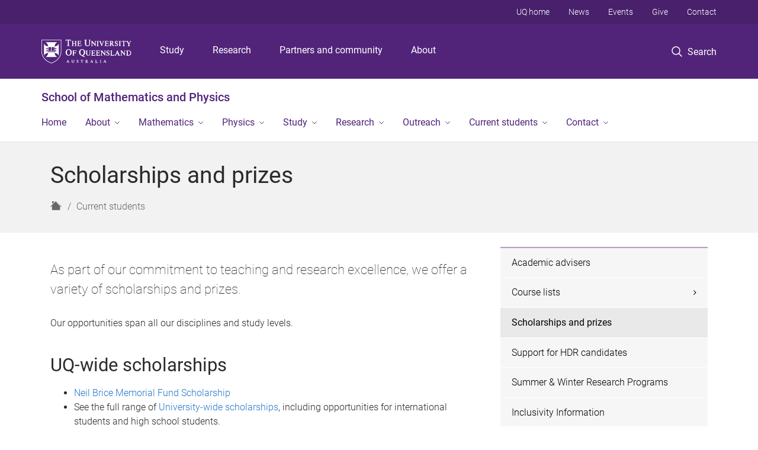

--- FILE ---
content_type: text/html; charset=utf-8
request_url: https://smp.uq.edu.au/current-students/scholarships-and-prizes
body_size: 14423
content:
<!DOCTYPE html>
<!--[if lt IE 7]> <html class="lt-ie9 lt-ie8 lt-ie7" lang="en" dir="ltr"> <![endif]-->
<!--[if IE 7]> <html class="lte-ie7 lt-ie9 lt-ie8" lang="en" dir="ltr"> <![endif]-->
<!--[if IE 8]> <html class="lte-ie8 lt-ie9" lang="en" dir="ltr"> <![endif]-->
<!--[if lte IE 9]> <html class="lte-ie9" lang="en" dir="ltr"> <![endif]-->
<!--[if gt IE 9]><!--> <html xmlns="http://www.w3.org/1999/xhtml" lang="en" dir="ltr"> <!--<![endif]-->
<head>
  <meta http-equiv="Content-Type" content="text/html; charset=utf-8" />
<link rel="shortcut icon" href="https://smp.uq.edu.au/sites/all/themes/custom/uq_standard/favicon.ico" type="image/vnd.microsoft.icon" />
<meta name="viewport" content="width=device-width,initial-scale=1" />
<link rel="apple-touch-icon" href="https://static.uq.net.au/v4/logos/corporate/uq-apple-touch-icon.png" type="image/png" />
<meta name="generator" content="Drupal 7 (https://www.drupal.org)" />
<link rel="image_src" href="https://smp.uq.edu.au/" />
<link rel="canonical" href="https://smp.uq.edu.au/current-students/scholarships-and-prizes" />
<link rel="shortlink" href="https://smp.uq.edu.au/node/3963" />
<meta property="og:title" content="Scholarships and prizes" />
<meta property="og:updated_time" content="2025-07-31T16:26:50+10:00" />
<meta property="og:image" content="https://smp.uq.edu.au/" />
<meta property="og:image:url" content="https://smp.uq.edu.au/" />
<meta property="og:image:secure_url" content="https://smp.uq.edu.au/" />
<meta property="article:published_time" content="2017-11-09T22:37:32+10:00" />
<meta property="article:modified_time" content="2025-07-31T16:26:50+10:00" />
<meta name="msvalidate.01" content="1D347AB66A45715B5302E84A9FACA1F6" />
  <title>Scholarships and prizes - School of Mathematics and Physics - University of Queensland</title>
  <style type="text/css" media="all">
@import url("https://smp.uq.edu.au/sites/all/modules/contrib/field_hidden/field_hidden.css?t41ob4");
@import url("https://smp.uq.edu.au/sites/all/modules/custom/uq_components/core/uq_snippets/uq_snippets.css?t41ob4");
@import url("https://smp.uq.edu.au/modules/user/user.css?t41ob4");
@import url("https://smp.uq.edu.au/sites/all/modules/contrib/video_filter/video_filter.css?t41ob4");
@import url("https://smp.uq.edu.au/sites/all/modules/custom/uq_components/components/uq_panel_feature/css/style.css?t41ob4");
@import url("https://smp.uq.edu.au/sites/all/modules/contrib/ckeditor_image2/ckeditor_image2.theme.css?t41ob4");
</style>
<style type="text/css" media="all">
@import url("https://smp.uq.edu.au/sites/all/modules/contrib/panels/css/panels.css?t41ob4");
@import url("https://smp.uq.edu.au/sites/all/modules/contrib/taxonomy_access/taxonomy_access.css?t41ob4");
</style>
<link type="text/css" rel="stylesheet" href="https://static.uq.net.au/v6/fonts/Roboto/roboto.css" media="all" />
<link type="text/css" rel="stylesheet" href="https://static.uq.net.au/latest/css/uqds_uq-standard.css?t41ob4" media="all" />
<style type="text/css" media="all">
@import url("https://smp.uq.edu.au/sites/all/themes/custom/uq_standard/css/styles.css?t41ob4");
</style>
<style type="text/css" media="print">
@import url("https://smp.uq.edu.au/sites/all/themes/custom/uq_standard/css/print.css?t41ob4");
</style>
  <!--[if lt IE 9]>
  <script src="/sites/all/themes/custom/uq_standard/bower_components/html5shiv/dist/html5shiv.min.js"></script>
  <script src="/sites/all/themes/custom/uq_standard/bower_components/respond/dest/respond.min.js"></script>
  <![endif]-->
  <script type="text/javascript">
<!--//--><![CDATA[//><!--
(function(i,s,o,g,r,a,m){i["GoogleAnalyticsObject"]=r;i[r]=i[r]||function(){(i[r].q=i[r].q||[]).push(arguments)},i[r].l=1*new Date();a=s.createElement(o),m=s.getElementsByTagName(o)[0];a.async=1;a.src=g;m.parentNode.insertBefore(a,m)})(window,document,"script","https://www.google-analytics.com/analytics.js","ga");ga("create", "UA-1590516-1", {"cookieDomain":"auto"});ga("require", "linkid", "linkid.js");ga("set", "anonymizeIp", true);ga("send", "pageview");
//--><!]]>
</script>
</head>
<body class="html not-front not-logged-in no-sidebars page-node page-node- page-node-3963 node-type-uq-structured-page structured-page structured-page--page" >
  <div class="skip-link">
    <a href="#main-menu" tabindex="1" class="skip-link__link element-invisible element-focusable">Skip to menu</a>
    <a href="#main-content" class="skip-link__link element-invisible element-focusable">Skip to content</a>
    <a href="#site-footer" class="skip-link__link element-invisible element-focusable">Skip to footer</a>
  </div>
    <div class="region region-page-top">
    <noscript aria-hidden="true"><iframe src="https://www.googletagmanager.com/ns.html?id=GTM-NC7M38Q"
 height="0" width="0" style="display:none;visibility:hidden"></iframe></noscript>
  </div>
  
  

<header class="uq-header" data-gtm-category="Header">
  <div class="uq-header__container">
    <div class="uq-header__menu-toggle">
      <button type="button" class="nav-primary__toggle nav-primary__menu-toggle slide-menu__control"
        data-target="global-mobile-nav" data-action="toggle">Menu
      </button>
    </div>
    <div class="uq-header__logo">
      <a class="logo--large" href="https://www.uq.edu.au/">
        <img alt="The University of Queensland"
          src="https://static.uq.net.au/v11/logos/corporate/uq-logo--reversed.svg">
      </a>
    </div>
    <div class="uq-header__nav-primary" data-gtm-category="Primary header">
      <nav class="uq-header__nav-primary-container" aria-label="primary navigation">
        <ul class="uq-header__nav-primary-list">
                    <li class="uq-header__nav-primary-item"><a
              class="uq-header__nav-primary-link"
              href="https://study.uq.edu.au/"
              data-gtm-label="Study">Study</a>
            
          </li>
                    <li class="uq-header__nav-primary-item"><a
              class="uq-header__nav-primary-link"
              href="https://research.uq.edu.au/"
              data-gtm-label="Research">Research</a>
            
          </li>
                    <li class="uq-header__nav-primary-item"><a
              class="uq-header__nav-primary-link"
              href="https://partners-community.uq.edu.au"
              data-gtm-label="Partners and community">Partners and community</a>
            
          </li>
                    <li class="uq-header__nav-primary-item"><a
              class="uq-header__nav-primary-link"
              href="https://about.uq.edu.au/"
              data-gtm-label="About">About</a>
            
          </li>
                  </ul>
      </nav>
    </div>
    <div class="uq-header__search-toggle" data-gtm-category="Search">
      <button class="nav-primary__toggle nav-primary__search-toggle" data-gtm-action="Toggle">
        <div class="search-toggle__label">Search</div>
      </button>
    </div>
  </div>

  <!-- Mobile only navigation -->
  <nav class="slide-menu global-mobile-nav" id="global-mobile-nav" aria-label="primary navigation mobile">
    <div class="uq-site-header__title-container">
      <div class="uq-site-header__title-container__left">
        <a href="/" class="uq-site-header__title">School of Mathematics and Physics</a>
      </div>
    </div>
    <ul>
      <!-- site specific navigation -->
              <li data-gtm-category="Main navigation">
          <a href="/" class="slide-menu__control"
            data-gtm-category="UQ Header"
            data-gtm-label="Home"
            aria-haspopup="true"
            aria-expanded="false"
            >
            Home          </a>
                    </li>
              <li data-gtm-category="Main navigation">
          <a href="/about" class="slide-menu__control"
            data-gtm-category="UQ Header"
            data-gtm-label="About"
            aria-haspopup="true"
            aria-expanded="false"
            >
            About          </a>
                          <ul>
                                                <li class='first__overview'>
                  <a href="/about" class="global-mobile-nav__audience-link slide-menu__control"
                      data-gtm-category="UQ Header"
                      data-gtm-label="About"
                      >
                      About                    </a>
                  </li>
                                                                              <li>
                        <a
                          href="/our-people"
                          data-gtm-label="Our people > Our people"
                        >
                          Our people                        </a>
                      </li>
                                                                              <li>
                        <a
                          href="/about/equity-diversity-inclusion"
                          data-gtm-label="Equity, diversity and inclusion > Equity, diversity and inclusion"
                        >
                          Equity, diversity and inclusion                        </a>
                      </li>
                                                                              <li>
                        <a
                          href="/news"
                          data-gtm-label="News > News"
                        >
                          News                        </a>
                      </li>
                                                                              <li>
                        <a
                          href="/events"
                          data-gtm-label="Events > Events"
                        >
                          Events                        </a>
                      </li>
                                                                              <li>
                        <a
                          href="/about/alumni"
                          data-gtm-label="Alumni > Alumni"
                        >
                          Alumni                        </a>
                      </li>
                                                                                                                          </ul>
                    </li>
              <li data-gtm-category="Main navigation">
          <a href="/mathematics" class="slide-menu__control"
            data-gtm-category="UQ Header"
            data-gtm-label="Mathematics"
            aria-haspopup="true"
            aria-expanded="false"
            >
            Mathematics          </a>
                          <ul>
                                                <li class='first__overview'>
                  <a href="/mathematics" class="global-mobile-nav__audience-link slide-menu__control"
                      data-gtm-category="UQ Header"
                      data-gtm-label="Mathematics"
                      >
                      Mathematics                    </a>
                  </li>
                                                                              <li>
                        <a
                          href="/team/mathematics"
                          data-gtm-label="Mathematics people > Mathematics people"
                        >
                          Mathematics people                        </a>
                      </li>
                                                                              <li>
                        <a
                          href="https://smp.uq.edu.au/current-students/course-lists/course-list-2025"
                          data-gtm-label="Mathematics courses > Mathematics courses"
                        >
                          Mathematics courses                        </a>
                      </li>
                                                                                                                          </ul>
                    </li>
              <li data-gtm-category="Main navigation">
          <a href="/physics" class="slide-menu__control"
            data-gtm-category="UQ Header"
            data-gtm-label="Physics"
            aria-haspopup="true"
            aria-expanded="false"
            >
            Physics          </a>
                          <ul>
                                                <li class='first__overview'>
                  <a href="/physics" class="global-mobile-nav__audience-link slide-menu__control"
                      data-gtm-category="UQ Header"
                      data-gtm-label="Physics"
                      >
                      Physics                    </a>
                  </li>
                                                                              <li>
                        <a
                          href="/team/physics"
                          data-gtm-label="Physics people > Physics people"
                        >
                          Physics people                        </a>
                      </li>
                                                                              <li>
                        <a
                          href="https://smp.uq.edu.au/current-students/course-lists/course-list-2025"
                          data-gtm-label="Physics courses > Physics courses"
                        >
                          Physics courses                        </a>
                      </li>
                                                                                                                          </ul>
                    </li>
              <li data-gtm-category="Main navigation">
          <a href="/study" class="slide-menu__control"
            data-gtm-category="UQ Header"
            data-gtm-label="Study"
            aria-haspopup="true"
            aria-expanded="false"
            >
            Study          </a>
                          <ul>
                                                <li class='first__overview'>
                  <a href="/study" class="global-mobile-nav__audience-link slide-menu__control"
                      data-gtm-category="UQ Header"
                      data-gtm-label="Study"
                      >
                      Study                    </a>
                  </li>
                                                                              <li>
                        <a
                          href="/study/undergraduate"
                          data-gtm-label="Undergraduate > Undergraduate"
                        >
                          Undergraduate                        </a>
                      </li>
                                                                              <li>
                        <a
                          href="/study/honours-programs"
                          data-gtm-label="Honours > Honours"
                        >
                          Honours                        </a>
                      </li>
                                                                              <li>
                        <a
                          href="/study/postgraduate-coursework"
                          data-gtm-label="Postgraduate coursework > Postgraduate coursework"
                        >
                          Postgraduate coursework                        </a>
                      </li>
                                                                              <li>
                        <a
                          href="/study/higher-degree-research"
                          data-gtm-label="Higher degree by research > Higher degree by research"
                        >
                          Higher degree by research                        </a>
                      </li>
                                                                              <li>
                        <a
                          href="/study/careers-and-employability"
                          data-gtm-label="Careers and employability > Careers and employability"
                        >
                          Careers and employability                        </a>
                      </li>
                                                                                                                          </ul>
                    </li>
              <li data-gtm-category="Main navigation">
          <a href="/research" class="slide-menu__control"
            data-gtm-category="UQ Header"
            data-gtm-label="Research"
            aria-haspopup="true"
            aria-expanded="false"
            >
            Research          </a>
                          <ul>
                                                <li class='first__overview'>
                  <a href="/research" class="global-mobile-nav__audience-link slide-menu__control"
                      data-gtm-category="UQ Header"
                      data-gtm-label="Research"
                      >
                      Research                    </a>
                  </li>
                                                                              <li>
                        <a
                          href="/research/centres-groups"
                          data-gtm-label="Research centres and groups > Research centres and groups"
                        >
                          Research centres and groups                        </a>
                      </li>
                                                                              <li>
                        <a
                          href="/research/industry-engagement"
                          data-gtm-label="Industry engagement > Industry engagement"
                        >
                          Industry engagement                        </a>
                      </li>
                                                                              <li>
                        <a
                          href="/research/visiting-fellowships"
                          data-gtm-label="Visiting fellowships > Visiting fellowships"
                        >
                          Visiting fellowships                        </a>
                      </li>
                                                                                                                          </ul>
                    </li>
              <li data-gtm-category="Main navigation">
          <a href="/outreach" class="slide-menu__control"
            data-gtm-category="UQ Header"
            data-gtm-label="Outreach"
            aria-haspopup="true"
            aria-expanded="false"
            >
            Outreach          </a>
                          <ul>
                                                <li class='first__overview'>
                  <a href="/outreach" class="global-mobile-nav__audience-link slide-menu__control"
                      data-gtm-category="UQ Header"
                      data-gtm-label="Outreach"
                      >
                      Outreach                    </a>
                  </li>
                                                                              <li>
                        <a
                          href="/pitch-drop-experiment"
                          data-gtm-label="Pitch Drop experiment > Pitch Drop experiment"
                        >
                          Pitch Drop experiment                        </a>
                      </li>
                                                                              <li>
                        <a
                          href="/junior-physics-odyssey"
                          data-gtm-label="Junior Physics Odyssey > Junior Physics Odyssey"
                        >
                          Junior Physics Odyssey                        </a>
                      </li>
                                                                              <li>
                        <a
                          href="/senior-maths-days"
                          data-gtm-label="Senior Mathematics Study Days > Senior Mathematics Study Days"
                        >
                          Senior Mathematics Study Days                        </a>
                      </li>
                                                                              <li>
                        <a
                          href="https://smp.uq.edu.au/outreach/uq-qamt-problem-solving-competition"
                          data-gtm-label="UQ / QAMT Problem Solving Competition > UQ / QAMT Problem Solving Competition"
                        >
                          UQ / QAMT Problem Solving Competition                        </a>
                      </li>
                                                                              <li>
                        <a
                          href="/event/4364/queensland-mathematics-summer-school"
                          data-gtm-label="Queensland Mathematics Summer School > Queensland Mathematics Summer School"
                        >
                          Queensland Mathematics Summer School                        </a>
                      </li>
                                                                              <li>
                        <a
                          href="/outreach/school-seminars-and-colloquia"
                          data-gtm-label="School seminars and colloquia > School seminars and colloquia"
                        >
                          School seminars and colloquia                        </a>
                      </li>
                                                                                                                          </ul>
                    </li>
              <li data-gtm-category="Main navigation">
          <a href="/current-students" class="slide-menu__control"
            data-gtm-category="UQ Header"
            data-gtm-label="Current students"
            aria-haspopup="true"
            aria-expanded="false"
            >
            Current students          </a>
                          <ul>
                                                <li class='first__overview'>
                  <a href="/current-students" class="global-mobile-nav__audience-link slide-menu__control"
                      data-gtm-category="UQ Header"
                      data-gtm-label="Current students"
                      >
                      Current students                    </a>
                  </li>
                                                                              <li>
                        <a
                          href="/current-students/academic-advisers"
                          data-gtm-label="Academic advisers > Academic advisers"
                        >
                          Academic advisers                        </a>
                      </li>
                                                                              <li>
                        <a
                          href="/current-students/course-lists"
                          data-gtm-label="Course lists > Course lists"
                        >
                          Course lists                        </a>
                      </li>
                                                                              <li>
                        <a
                          href="/current-students/scholarships-and-prizes"
                          data-gtm-label="Scholarships and prizes > Scholarships and prizes"
                        >
                          Scholarships and prizes                        </a>
                      </li>
                                                                              <li>
                        <a
                          href="/current-students/support-hdr-students"
                          data-gtm-label="Support for HDR candidates > Support for HDR candidates"
                        >
                          Support for HDR candidates                        </a>
                      </li>
                                                                              <li>
                        <a
                          href="/current-students/summer-winter-research-programs"
                          data-gtm-label="Summer & Winter Research Programs > Summer & Winter Research Programs"
                        >
                          Summer & Winter Research Programs                        </a>
                      </li>
                                                                              <li>
                        <a
                          href="https://smp.uq.edu.au/inclusivity"
                          data-gtm-label="Inclusivity Information > Inclusivity Information"
                        >
                          Inclusivity Information                        </a>
                      </li>
                                                                              <li>
                        <a
                          href="/current-students/quiet-classes"
                          data-gtm-label="Quiet classes > Quiet classes"
                        >
                          Quiet classes                        </a>
                      </li>
                                                                                                                          </ul>
                    </li>
              <li data-gtm-category="Main navigation">
          <a href="/contact" class="slide-menu__control"
            data-gtm-category="UQ Header"
            data-gtm-label="Contact"
            aria-haspopup="true"
            aria-expanded="false"
            >
            Contact          </a>
                          <ul>
                                                <li class='first__overview'>
                  <a href="/contact" class="global-mobile-nav__audience-link slide-menu__control"
                      data-gtm-category="UQ Header"
                      data-gtm-label="Contact"
                      >
                      Contact                    </a>
                  </li>
                                                                              <li>
                        <a
                          href="/staff-directory"
                          data-gtm-label="Staff directory > Staff directory"
                        >
                          Staff directory                        </a>
                      </li>
                                                                                                                          </ul>
                    </li>
            <!-- END : site specific navigation -->
            <li class="uq-header__newglobal-nav-item" data-gtm-category="Primary header">
        <a class="uq-header__newglobal-nav-link slide-menu__control"
          href="https://study.uq.edu.au/">Study</a>
              </li>
            <li class="uq-header__newglobal-nav-item" data-gtm-category="Primary header">
        <a class="uq-header__newglobal-nav-link slide-menu__control"
          href="https://research.uq.edu.au/">Research</a>
              </li>
            <li class="uq-header__newglobal-nav-item" data-gtm-category="Primary header">
        <a class="uq-header__newglobal-nav-link slide-menu__control"
          href="https://partners-community.uq.edu.au">Partners and community</a>
              </li>
            <li class="uq-header__newglobal-nav-item" data-gtm-category="Primary header">
        <a class="uq-header__newglobal-nav-link slide-menu__control"
          href="https://about.uq.edu.au/">About</a>
              </li>
                  <li class="uq-header__nav-secondary-item" data-gtm-category="Secondary header">
        <a class="uq-header__nav-secondary-link" href="https://www.uq.edu.au/">UQ home</a>
      </li>
            <li class="uq-header__nav-secondary-item" data-gtm-category="Secondary header">
        <a class="uq-header__nav-secondary-link" href="https://www.uq.edu.au/news/">News</a>
      </li>
            <li class="uq-header__nav-secondary-item" data-gtm-category="Secondary header">
        <a class="uq-header__nav-secondary-link" href="https://www.uq.edu.au/uq-events">Events</a>
      </li>
            <li class="uq-header__nav-secondary-item" data-gtm-category="Secondary header">
        <a class="uq-header__nav-secondary-link" href="https://alumni.uq.edu.au/giving/">Give</a>
      </li>
            <li class="uq-header__nav-secondary-item" data-gtm-category="Secondary header">
        <a class="uq-header__nav-secondary-link" href="https://contacts.uq.edu.au/">Contact</a>
      </li>
          </ul>
  </nav>
  <div class="uq-header__search" data-gtm-category="Search">
    <div class="uq-header__search-container">
      <form action="https://search.uq.edu.au/" method="get" data-gtm-action="Text search" data-gtm-form-action="">
        <fieldset>
          <div class="uq-header__search-query">
            <label for="edit-q" class="visually-hidden uq-header__search-query-label">Search term</label>
            <input type="text" id="edit-q" name="q" value="" maxlength="128" placeholder="Search by keyword" class="uq-header__search-query-input" data-gtm-trigger="change" data-gtm-form-search="">
            <span class="uq-header__search-query-button">
              <input type="submit" name="op" value="Search" class="uq-header__search-query-submit" data-gtm-trigger="click">
            </span>

                        <input type="hidden" value="https://smp.uq.edu.au" name="as_sitesearch" id="edit-as_sitesearch-on">
          </div>
        </fieldset>
      </form>
    </div>
  </div>
  <div class="uq-header__nav-secondary">
    <nav class="uq-header__nav-secondary-container">
      <ul class="uq-header__nav-secondary-list">
                <li class="uq-header__nav-secondary-item">
          <a
            href="https://www.uq.edu.au/"
            class="uq-header__nav-secondary-link"
            data-gtm-category="Secondary header"
            data-gtm-label="UQ home"
          >
            UQ home          </a>
        </li>
                <li class="uq-header__nav-secondary-item">
          <a
            href="https://www.uq.edu.au/news/"
            class="uq-header__nav-secondary-link"
            data-gtm-category="Secondary header"
            data-gtm-label="News"
          >
            News          </a>
        </li>
                <li class="uq-header__nav-secondary-item">
          <a
            href="https://www.uq.edu.au/uq-events"
            class="uq-header__nav-secondary-link"
            data-gtm-category="Secondary header"
            data-gtm-label="Events"
          >
            Events          </a>
        </li>
                <li class="uq-header__nav-secondary-item">
          <a
            href="https://alumni.uq.edu.au/giving/"
            class="uq-header__nav-secondary-link"
            data-gtm-category="Secondary header"
            data-gtm-label="Give"
          >
            Give          </a>
        </li>
                <li class="uq-header__nav-secondary-item">
          <a
            href="https://contacts.uq.edu.au/"
            class="uq-header__nav-secondary-link"
            data-gtm-category="Secondary header"
            data-gtm-label="Contact"
          >
            Contact          </a>
        </li>
              </ul>
    </nav>
  </div>
</header>

  <div class="uq-site-header">
  <div class="uq-site-header__title-container">
    <div class="uq-site-header__title-container__left">
      <a href="/" class="uq-site-header__title">School of Mathematics and Physics</a>
    </div>
    <div class="uq-site-header__title-container__right">
      <button class="uq-site-header__navigation-toggle jsNavToggle" data-gtm-action="Toggle">Menu</button>
    </div>
  </div>
  <div class="uq-site-header__navigation-container">
    <nav class="uq-site-header__navigation" aria-label="Site navigation" id="jsNav">
      <ul class="uq-site-header__navigation__list uq-site-header__navigation__list--level-1">
                <li class="uq-site-header__navigation__list-item
                            ">
          <a href="/" aria-haspopup="true" aria-expanded="false"
            class="uq-site-header__navigation__list-link">
            Home          </a>
                  </li>
                <li class="uq-site-header__navigation__list-item
              uq-site-header__navigation__list-item--has-subnav              ">
          <a href="/about" aria-haspopup="true" aria-expanded="false"
            class="uq-site-header__navigation__list-link">
            About          </a>
                    <button class="uq-site-header__navigation__sub-toggle" data-gtm-action="Toggle"><span
              class="visually-hidden">Show About sub-navigation</span></button>
          <ul class="uq-site-header__navigation__list uq-site-header__navigation__list--level-2"
            aria-label="Study sub-navigation">
                                          <li class="uq-site-header__navigation__list-item">
                  <a href="/our-people">
                    Our people                  </a>
                </li>
                                                        <li class="uq-site-header__navigation__list-item">
                  <a href="/about/equity-diversity-inclusion">
                    Equity, diversity and inclusion                  </a>
                </li>
                                                        <li class="uq-site-header__navigation__list-item">
                  <a href="/news">
                    News                  </a>
                </li>
                                                        <li class="uq-site-header__navigation__list-item">
                  <a href="/events">
                    Events                  </a>
                </li>
                                                        <li class="uq-site-header__navigation__list-item">
                  <a href="/about/alumni">
                    Alumni                  </a>
                </li>
                                                                                        </ul>
                  </li>
                <li class="uq-site-header__navigation__list-item
              uq-site-header__navigation__list-item--has-subnav              ">
          <a href="/mathematics" aria-haspopup="true" aria-expanded="false"
            class="uq-site-header__navigation__list-link">
            Mathematics          </a>
                    <button class="uq-site-header__navigation__sub-toggle" data-gtm-action="Toggle"><span
              class="visually-hidden">Show Mathematics sub-navigation</span></button>
          <ul class="uq-site-header__navigation__list uq-site-header__navigation__list--level-2"
            aria-label="Study sub-navigation">
                                          <li class="uq-site-header__navigation__list-item">
                  <a href="/team/mathematics">
                    Mathematics people                  </a>
                </li>
                                                        <li class="uq-site-header__navigation__list-item">
                  <a href="https://smp.uq.edu.au/current-students/course-lists/course-list-2025">
                    Mathematics courses                  </a>
                </li>
                                                                                        </ul>
                  </li>
                <li class="uq-site-header__navigation__list-item
              uq-site-header__navigation__list-item--has-subnav              ">
          <a href="/physics" aria-haspopup="true" aria-expanded="false"
            class="uq-site-header__navigation__list-link">
            Physics          </a>
                    <button class="uq-site-header__navigation__sub-toggle" data-gtm-action="Toggle"><span
              class="visually-hidden">Show Physics sub-navigation</span></button>
          <ul class="uq-site-header__navigation__list uq-site-header__navigation__list--level-2"
            aria-label="Study sub-navigation">
                                          <li class="uq-site-header__navigation__list-item">
                  <a href="/team/physics">
                    Physics people                  </a>
                </li>
                                                        <li class="uq-site-header__navigation__list-item">
                  <a href="https://smp.uq.edu.au/current-students/course-lists/course-list-2025">
                    Physics courses                  </a>
                </li>
                                                                                        </ul>
                  </li>
                <li class="uq-site-header__navigation__list-item
              uq-site-header__navigation__list-item--has-subnav              ">
          <a href="/study" aria-haspopup="true" aria-expanded="false"
            class="uq-site-header__navigation__list-link">
            Study          </a>
                    <button class="uq-site-header__navigation__sub-toggle" data-gtm-action="Toggle"><span
              class="visually-hidden">Show Study sub-navigation</span></button>
          <ul class="uq-site-header__navigation__list uq-site-header__navigation__list--level-2"
            aria-label="Study sub-navigation">
                                          <li class="uq-site-header__navigation__list-item">
                  <a href="/study/undergraduate">
                    Undergraduate                  </a>
                </li>
                                                        <li class="uq-site-header__navigation__list-item">
                  <a href="/study/honours-programs">
                    Honours                  </a>
                </li>
                                                        <li class="uq-site-header__navigation__list-item">
                  <a href="/study/postgraduate-coursework">
                    Postgraduate coursework                  </a>
                </li>
                                                        <li class="uq-site-header__navigation__list-item">
                  <a href="/study/higher-degree-research">
                    Higher degree by research                  </a>
                </li>
                                                        <li class="uq-site-header__navigation__list-item">
                  <a href="/study/careers-and-employability">
                    Careers and employability                  </a>
                </li>
                                                                                        </ul>
                  </li>
                <li class="uq-site-header__navigation__list-item
              uq-site-header__navigation__list-item--has-subnav              ">
          <a href="/research" aria-haspopup="true" aria-expanded="false"
            class="uq-site-header__navigation__list-link">
            Research          </a>
                    <button class="uq-site-header__navigation__sub-toggle" data-gtm-action="Toggle"><span
              class="visually-hidden">Show Research sub-navigation</span></button>
          <ul class="uq-site-header__navigation__list uq-site-header__navigation__list--level-2"
            aria-label="Study sub-navigation">
                                          <li class="uq-site-header__navigation__list-item">
                  <a href="/research/centres-groups">
                    Research centres and groups                  </a>
                </li>
                                                        <li class="uq-site-header__navigation__list-item">
                  <a href="/research/industry-engagement">
                    Industry engagement                  </a>
                </li>
                                                        <li class="uq-site-header__navigation__list-item">
                  <a href="/research/visiting-fellowships">
                    Visiting fellowships                  </a>
                </li>
                                                                                        </ul>
                  </li>
                <li class="uq-site-header__navigation__list-item
              uq-site-header__navigation__list-item--has-subnav              ">
          <a href="/outreach" aria-haspopup="true" aria-expanded="false"
            class="uq-site-header__navigation__list-link">
            Outreach          </a>
                    <button class="uq-site-header__navigation__sub-toggle" data-gtm-action="Toggle"><span
              class="visually-hidden">Show Outreach sub-navigation</span></button>
          <ul class="uq-site-header__navigation__list uq-site-header__navigation__list--level-2"
            aria-label="Study sub-navigation">
                                          <li class="uq-site-header__navigation__list-item">
                  <a href="/pitch-drop-experiment">
                    Pitch Drop experiment                  </a>
                </li>
                                                        <li class="uq-site-header__navigation__list-item">
                  <a href="/junior-physics-odyssey">
                    Junior Physics Odyssey                  </a>
                </li>
                                                        <li class="uq-site-header__navigation__list-item">
                  <a href="/senior-maths-days">
                    Senior Mathematics Study Days                  </a>
                </li>
                                                        <li class="uq-site-header__navigation__list-item">
                  <a href="https://smp.uq.edu.au/outreach/uq-qamt-problem-solving-competition">
                    UQ / QAMT Problem Solving Competition                  </a>
                </li>
                                                        <li class="uq-site-header__navigation__list-item">
                  <a href="/event/4364/queensland-mathematics-summer-school">
                    Queensland Mathematics Summer School                  </a>
                </li>
                                                        <li class="uq-site-header__navigation__list-item">
                  <a href="/outreach/school-seminars-and-colloquia">
                    School seminars and colloquia                  </a>
                </li>
                                                                                        </ul>
                  </li>
                <li class="uq-site-header__navigation__list-item
              uq-site-header__navigation__list-item--has-subnav              ">
          <a href="/current-students" aria-haspopup="true" aria-expanded="false"
            class="uq-site-header__navigation__list-link">
            Current students          </a>
                    <button class="uq-site-header__navigation__sub-toggle" data-gtm-action="Toggle"><span
              class="visually-hidden">Show Current students sub-navigation</span></button>
          <ul class="uq-site-header__navigation__list uq-site-header__navigation__list--level-2"
            aria-label="Study sub-navigation">
                                          <li class="uq-site-header__navigation__list-item">
                  <a href="/current-students/academic-advisers">
                    Academic advisers                  </a>
                </li>
                                                        <li class="uq-site-header__navigation__list-item">
                  <a href="/current-students/course-lists">
                    Course lists                  </a>
                </li>
                                                        <li class="uq-site-header__navigation__list-item">
                  <a href="/current-students/scholarships-and-prizes">
                    Scholarships and prizes                  </a>
                </li>
                                                        <li class="uq-site-header__navigation__list-item">
                  <a href="/current-students/support-hdr-students">
                    Support for HDR candidates                  </a>
                </li>
                                                        <li class="uq-site-header__navigation__list-item">
                  <a href="/current-students/summer-winter-research-programs">
                    Summer & Winter Research Programs                  </a>
                </li>
                                                        <li class="uq-site-header__navigation__list-item">
                  <a href="https://smp.uq.edu.au/inclusivity">
                    Inclusivity Information                  </a>
                </li>
                                                        <li class="uq-site-header__navigation__list-item">
                  <a href="/current-students/quiet-classes">
                    Quiet classes                  </a>
                </li>
                                                                                        </ul>
                  </li>
                <li class="uq-site-header__navigation__list-item
              uq-site-header__navigation__list-item--has-subnav              ">
          <a href="/contact" aria-haspopup="true" aria-expanded="false"
            class="uq-site-header__navigation__list-link">
            Contact          </a>
                    <button class="uq-site-header__navigation__sub-toggle" data-gtm-action="Toggle"><span
              class="visually-hidden">Show Contact sub-navigation</span></button>
          <ul class="uq-site-header__navigation__list uq-site-header__navigation__list--level-2"
            aria-label="Study sub-navigation">
                                          <li class="uq-site-header__navigation__list-item">
                  <a href="/staff-directory">
                    Staff directory                  </a>
                </li>
                                                                                        </ul>
                  </li>
              </ul>
    </nav>
  </div>
</div>

<div class="page">
  
  
    <a id="main-content"></a>
  <div class="page__content clearfix">
      <div class="region region-content">
    <div id="block-system-main" class="block block-system">

    
  <div class="content" class="block__content">
    
  <div class="layout-region__top">
    <div class="panel-pane pane-panels-mini pane-structured-page-header page__header"  >
  
    

<div class="panel-pane__content">
  

  <div class="row">
    <div class="layout-region__main large-12 columns">
      <div class="panel-pane pane-node-title"  >
  
    

<div class="panel-pane__content">
  <h1 class="page__title">Scholarships and prizes</h1>
</div>


</div>
<div class="panel-separator"></div><div class="panel-pane pane-page-breadcrumb page__breadcrumb"  >
  
    

<div class="panel-pane__content">
  <ol class="breadcrumb-trail" itemscope="" itemtype="http://schema.org/BreadcrumbList"><li class="breadcrumb breadcrumb--home" itemprop="itemListElement" itemscope="" itemtype="http://schema.org/ListItem" title="Home"><a title="Home" href="/" class="breadcrumb__link breadcrumb__link--home"><span class="show-for-sr" itemprop="name">Home</span>
<span class="icon icon-uq-home" title="Home" />
</a>
<meta itemprop="position" content="1" />
</li>
<li class="breadcrumb" itemprop="itemListElement" itemscope="" itemtype="http://schema.org/ListItem"><a class="breadcrumb__link" itemprop="item" href="/current-students" title="">Current students</a><meta itemprop="position" content="1" />
</li>
</ol>
</div>


</div>
    </div>
  </div>

</div>


</div>
  </div>

  <div class="row">
    <div class="layout-region__main large-8 columns"><div class="panel-pane pane-entity-field pane-node-field-uq-structured-intro structured-page__intro"  >
  
    

<div class="panel-pane__content">
  <div class="field field-name-field-uq-structured-intro field-type-text-with-summary field-label-hidden"><div class="field-items"><div class="field-item even"><p class="lead-text">As part of our commitment to teaching and research excellence, we offer a variety of scholarships and prizes.</p><p>Our opportunities span all our disciplines and study levels.</p><h2>UQ-wide scholarships</h2><ul><li><a href="https://scholarships.uq.edu.au/scholarship/neil-brice-memorial-fund">Neil Brice Memorial Fund Scholarship</a></li><li>See the full range of <a href="http://scholarships.uq.edu.au/">University-wide scholarships</a>, including opportunities for international students and high school students.</li><li>Our <a href="https://science.uq.edu.au/student-support/scholarships">Faculty of Science</a> also offers several opportunities.</li></ul><h2>School prizes</h2></div></div></div></div>


</div>
<div class="panel-separator"></div><div class="panel-pane pane-entity-field pane-node-field-uq-structured-content structured-page__content"  >
  
    

<div class="panel-pane__content">
  <div class="field field-name-field-uq-structured-content field-type-paragraphs field-label-hidden"><div class="field-items"><div class="field-item even"><div class="structured-page__content"><div class="accordion" role="presentation" aria-label=""><div class="accordion__item"><div class="structured-page__step-1"><h2 id="accordion-title-1" aria-controls="content-1" aria-expanded="false" class="structured-page__step-title accordion__toggle"><a name="0"></a>Australian Institute of Physics Prize (not currently offered)</h2><div  id="content-1" aria-labelledby="accordion-title-1" role="region" aria-hidden="true" class="structured-page__step-content accordion__content default"><div class="entity entity-paragraphs-item paragraphs-item-basic-paragraph">
  <div class="content">
        <div class="field field-name-field-uq-basic-paragraph-body field-type-text-with-summary field-label-hidden"><div class="field-items"><div class="field-item even"><p><strong>Details: </strong>established in 2002 by an annual donation from the Australian Institute of Physics</p><p><strong>Recipient: </strong>student with highest aggregate <abbr title="grade point average">GPA</abbr> (minimum 6.0) in the courses which contribute to the Physics major by students completing the <abbr title="Bachelor of Science">BSc</abbr> (Physics) or <abbr title="Bachelor of Advanced Science">BAdvSc</abbr> (Hons) (Physics)</p><p><strong>Prize:</strong> $200</p></div></div></div>  </div>
</div>
</div></div></div><div class="accordion__item"><div class="structured-page__step-2"><h2 id="accordion-title-2" aria-controls="content-2" aria-expanded="false" class="structured-page__step-title accordion__toggle"><a name="1"></a>Biarri Prize for Operations Research for Women</h2><div  id="content-2" aria-labelledby="accordion-title-2" role="region" aria-hidden="true" class="structured-page__step-content accordion__content"><div class="entity entity-paragraphs-item paragraphs-item-basic-paragraph">
  <div class="content">
        <div class="field field-name-field-uq-basic-paragraph-body field-type-text-with-summary field-label-hidden"><div class="field-items"><div class="field-item even"><p><strong>Details: </strong>established in 2015, this prize is offered through an annual gift</p><p><strong>Recipient: </strong>a female student who achieved the highest combined average mark in MATH3202 and MATH4202</p><p><strong>Prize:</strong> $1000</p></div></div></div>  </div>
</div>
</div></div></div><div class="accordion__item"><div class="structured-page__step-3"><h2 id="accordion-title-3" aria-controls="content-3" aria-expanded="false" class="structured-page__step-title accordion__toggle"><a name="2"></a>Dulcie Evelyn Williams Memorial Prize</h2><div  id="content-3" aria-labelledby="accordion-title-3" role="region" aria-hidden="true" class="structured-page__step-content accordion__content"><div class="entity entity-paragraphs-item paragraphs-item-basic-paragraph">
  <div class="content">
        <div class="field field-name-field-uq-basic-paragraph-body field-type-text-with-summary field-label-hidden"><div class="field-items"><div class="field-item even"><p><strong>Details</strong>: established in 1951 as a memorial to the late Miss Dulcie Evelyn Williams, by a gift of $400 from her mother Mrs J. E. Williams</p><p><strong>Recipient:</strong> any student, other than recipients of the Michael P. O'Donnell Memorial Prize, who achieves highest the highest proficiency in level 3 mathematics courses in the year for which the award is awarded</p><p><strong>Prize:</strong> at least $125</p></div></div></div>  </div>
</div>
</div></div></div><div class="accordion__item"><div class="structured-page__step-4"><h2 id="accordion-title-4" aria-controls="content-4" aria-expanded="false" class="structured-page__step-title accordion__toggle"><a name="3"></a>Ethel Raybould Prize in Mathematics</h2><div  id="content-4" aria-labelledby="accordion-title-4" role="region" aria-hidden="true" class="structured-page__step-content accordion__content"><div class="entity entity-paragraphs-item paragraphs-item-basic-paragraph">
  <div class="content">
        <div class="field field-name-field-uq-basic-paragraph-body field-type-text-with-summary field-label-hidden"><div class="field-items"><div class="field-item even"><p><strong>Details: </strong>established in 1988 and maintained through a bequest by Ethel Harriet Raybould, a University Medallist and UQ's first female Mathematics lecturer</p><p><strong>Recipient: </strong>student with greatest proficiency in a <abbr title="Bachelor of Arts">BA</abbr>, <abbr title="Bachelor of Science">BSc</abbr> or <abbr title="Bachelor of Mathematics">BMath</abbr> with honours in the field of mathematics</p><p><strong>Prize:</strong> $1000</p></div></div></div>  </div>
</div>
</div></div></div><div class="accordion__item"><div class="structured-page__step-5"><h2 id="accordion-title-5" aria-controls="content-5" aria-expanded="false" class="structured-page__step-title accordion__toggle"><a name="4"></a>James Cecil Stevenson Memorial Prize</h2><div  id="content-5" aria-labelledby="accordion-title-5" role="region" aria-hidden="true" class="structured-page__step-content accordion__content"><div class="entity entity-paragraphs-item paragraphs-item-basic-paragraph">
  <div class="content">
        <div class="field field-name-field-uq-basic-paragraph-body field-type-text-with-summary field-label-hidden"><div class="field-items"><div class="field-item even"><p><strong>Details: </strong>founded in 1944 by a gift of $600 from the Right Reverend William Henry Webster Stevenson, Bishop of Grafton, as a memorial to his son, James Cecil Stevenson, <abbr title="Bachelor of Arts">BA</abbr> (Honours Mathematics), <abbr title="Bachelor of Science">BSc</abbr>, of this University, and Wing Commander in the Royal Australian Air Force, who gave his life in the service of his country</p><p><strong>Recipient:</strong> student with greatest proficiency in any two of MATH2301, MATH2302 and MATH2400/MATH2401</p><p><strong>Prize: </strong>At least $135</p></div></div></div>  </div>
</div>
</div></div></div><div class="accordion__item"><div class="structured-page__step-6"><h2 id="accordion-title-6" aria-controls="content-6" aria-expanded="false" class="structured-page__step-title accordion__toggle"><a name="5"></a>Kenneth Swanwick Memorial Prize</h2><div  id="content-6" aria-labelledby="accordion-title-6" role="region" aria-hidden="true" class="structured-page__step-content accordion__content"><div class="entity entity-paragraphs-item paragraphs-item-basic-paragraph">
  <div class="content">
        <div class="field field-name-field-uq-basic-paragraph-body field-type-text-with-summary field-label-hidden"><div class="field-items"><div class="field-item even"><p><strong>Details: </strong>founded in 1966 by a bequest of $400 under the will of Miss Beryl Blanche Steedman, <abbr title="Bachelor of Arts">BA</abbr>, in memory of Kenneth Foulkes Swanwick, <abbr title="Bachelor of Arts">BA</abbr> Syd</p><p><strong>Recipient:</strong> students other than recipients of the Madalen Kitty Ravenhill Hulbert Memorial Prize. Highest overall marks at first attempt in MATH1050, MATH1051 and MATH1061</p><p><strong>Prize: </strong>$100</p></div></div></div>  </div>
</div>
</div></div></div><div class="accordion__item"><div class="structured-page__step-7"><h2 id="accordion-title-7" aria-controls="content-7" aria-expanded="false" class="structured-page__step-title accordion__toggle"><a name="6"></a>Madalen Kitty Ravenhill Hulbert Memorial Prize</h2><div  id="content-7" aria-labelledby="accordion-title-7" role="region" aria-hidden="true" class="structured-page__step-content accordion__content"><div class="entity entity-paragraphs-item paragraphs-item-basic-paragraph">
  <div class="content">
        <div class="field field-name-field-uq-basic-paragraph-body field-type-text-with-summary field-label-hidden"><div class="field-items"><div class="field-item even"><p><strong>Details: </strong>established in 1975 by a bequest of $2000 from the late Margaret Wilhelmina Smith</p><p><strong>Recipient:</strong> student with greatest proficiency in MATH1061, MATH1071 and MATH1072</p><p><strong>Prize: </strong>at least $750</p></div></div></div>  </div>
</div>
</div></div></div><div class="accordion__item"><div class="structured-page__step-8"><h2 id="accordion-title-8" aria-controls="content-8" aria-expanded="false" class="structured-page__step-title accordion__toggle"><a name="7"></a>Michael P O’Donnell Memorial Prize</h2><div  id="content-8" aria-labelledby="accordion-title-8" role="region" aria-hidden="true" class="structured-page__step-content accordion__content"><div class="entity entity-paragraphs-item paragraphs-item-basic-paragraph">
  <div class="content">
        <div class="field field-name-field-uq-basic-paragraph-body field-type-text-with-summary field-label-hidden"><div class="field-items"><div class="field-item even"><p><strong>Details: </strong>established in 1977 as a memorial to the late Michael P. O’Donnell and maintained by the income from a fund subscribed by his former colleagues, students and friends</p><p><strong>Recipient: </strong>student with greatest proficiency in first attempt at 6 units of level 3 pure mathematics courses, taken in one year, or in 2 years if a part-time student. Not a recipient of the Dulcie Evelyn Williams Memorial Prize</p><p><strong>Prize:</strong> at least $2400</p></div></div></div>  </div>
</div>
</div></div></div><div class="accordion__item"><div class="structured-page__step-9"><h2 id="accordion-title-9" aria-controls="content-9" aria-expanded="false" class="structured-page__step-title accordion__toggle"><a name="8"></a>Priest Memorial Prize</h2><div  id="content-9" aria-labelledby="accordion-title-9" role="region" aria-hidden="true" class="structured-page__step-content accordion__content"><div class="entity entity-paragraphs-item paragraphs-item-basic-paragraph">
  <div class="content">
        <div class="field field-name-field-uq-basic-paragraph-body field-type-text-with-summary field-label-hidden"><div class="field-items"><div class="field-item even"><p><strong>Details: </strong>founded in 1932 by a gift of $400 from the mother of Herbert James Priest, <abbr title="Bachelor of Arts">BA</abbr> <abbr title="Bachelor of Science">BSc</abbr>, Lecturer in Mathematics at the University of Queensland, who died on 3 December 1930</p><p><strong>Recipient:</strong> student with the highest mark at first attempt in MATH2100</p><p><strong>Prize: </strong>$100 </p></div></div></div>  </div>
</div>
</div></div></div><div class="accordion__item"><div class="structured-page__step-10"><h2 id="accordion-title-10" aria-controls="content-10" aria-expanded="false" class="structured-page__step-title accordion__toggle"><a name="9"></a>The Physics Prize (first year)</h2><div  id="content-10" aria-labelledby="accordion-title-10" role="region" aria-hidden="true" class="structured-page__step-content accordion__content"><div class="entity entity-paragraphs-item paragraphs-item-basic-paragraph">
  <div class="content">
        <div class="field field-name-field-uq-basic-paragraph-body field-type-text-with-summary field-label-hidden"><div class="field-items"><div class="field-item even"><p><strong>Details: </strong>established in 2007 and maintained by the income of an endowment fund established from a gift by Professor Michael Nielsen, University Medal winner in 1994</p><p><strong>Recipient:</strong> <abbr title="Bachelor of Science">BSc</abbr> or <abbr title="Bachelor of Advanced Science">BAdvSc</abbr> (Hons) students with the highest overall marks at first attempt in PHYS1001 and PHYS1002</p><p><strong>Prize: </strong>money</p></div></div></div>  </div>
</div>
</div></div></div><div class="accordion__item"><div class="structured-page__step-11"><h2 id="accordion-title-11" aria-controls="content-11" aria-expanded="false" class="structured-page__step-title accordion__toggle"><a name="10"></a>The Physics Prize (second year)</h2><div  id="content-11" aria-labelledby="accordion-title-11" role="region" aria-hidden="true" class="structured-page__step-content accordion__content"><div class="entity entity-paragraphs-item paragraphs-item-basic-paragraph">
  <div class="content">
        <div class="field field-name-field-uq-basic-paragraph-body field-type-text-with-summary field-label-hidden"><div class="field-items"><div class="field-item even"><p><strong>Details: </strong>established in 2007 and maintained by the income of an endowment fund established from a gift by Professor Michael Nielsen, University Medal winner in 1994</p><p><strong>Recipient:</strong> <abbr title="Bachelor of Science">BSc</abbr> or <abbr title="Bachelor of Advanced Science">BAdvSc</abbr> (Hons) students with the highest overall marks at first attempt in PHYS2020, PHY2041 and PHYS2055</p><p><strong>Prize: </strong>money</p></div></div></div>  </div>
</div>
</div></div></div><div class="accordion__item"><div class="structured-page__step-12"><h2 id="accordion-title-12" aria-controls="content-12" aria-expanded="false" class="structured-page__step-title accordion__toggle"><a name="11"></a>The Physics Prize (third year)</h2><div  id="content-12" aria-labelledby="accordion-title-12" role="region" aria-hidden="true" class="structured-page__step-content accordion__content"><div class="entity entity-paragraphs-item paragraphs-item-basic-paragraph">
  <div class="content">
        <div class="field field-name-field-uq-basic-paragraph-body field-type-text-with-summary field-label-hidden"><div class="field-items"><div class="field-item even"><p><strong>Details:</strong> established in 2007 and maintained by the income of an endowment fund established from a gift by Professor Michael Nielsen, University Medal winner in 1994</p><p><strong>Recipient: </strong><abbr title="Bachelor of Science">BSc</abbr> or <abbr title="Bachelor of Advanced Science">BAdvSc</abbr> (Hons) students with the highest overall marks at first attempt in PHYS3020, PHYS3040, PHYS3051, PHYS3900 and PHYS3901 (only the best 3 marks count)</p><p><strong>Prize: </strong>money</p></div></div></div>  </div>
</div>
</div></div></div><div class="accordion__item"><div class="structured-page__step-13"><h2 id="accordion-title-13" aria-controls="content-13" aria-expanded="false" class="structured-page__step-title accordion__toggle"><a name="12"></a>Dr Anthony Jacko Memorial Prize</h2><div  id="content-13" aria-labelledby="accordion-title-13" role="region" aria-hidden="true" class="structured-page__step-content accordion__content"><div class="entity entity-paragraphs-item paragraphs-item-basic-paragraph">
  <div class="content">
        <div class="field field-name-field-uq-basic-paragraph-body field-type-text-with-summary field-label-hidden"><div class="field-items"><div class="field-item even"><p><strong>Details:</strong> established in 2022 by Mr Christopher Jacko, along with a number of Anthony’s closest friends to honour Anthony’s life by supporting meritorious students in physics at UQ</p><p><strong>Recipient: </strong>the student who achieves the highest overall marks in the first attempt at PHYS4030 or equivalent</p><p><strong>Prize: </strong>At least $1000</p></div></div></div>  </div>
</div>
</div></div></div></div></div></div></div></div></div>


</div>
</div>
    <div class="layout-region__right large-4 columns"><div class="panel-pane pane-block pane-menu-block-1 vertical-menu vertical-menu--shaded"  >
  
    

<div class="panel-pane__content">
  <div class="menu-block-wrapper menu-block-1 menu-name-main-menu parent-mlid-0 menu-level-2">
  <ul class="menu"><li class="first leaf menu-mlid-3360"><a href="/current-students/academic-advisers" class="menu__link">Academic advisers</a></li>
<li class="expanded menu-mlid-3273"><a href="/current-students/course-lists" class="menu__link">Course lists</a><a class="menu__dropdown-link" title="" href="#none"></a><ul class="menu__dropdown"><li class="first leaf menu-mlid-14254"><a href="/current-students/course-lists/course-list-2025" class="menu__link">Course list 2025</a></li>
<li class="leaf menu-mlid-13800"><a href="/current-students/course-lists/course-list-2024" class="menu__link">Course list 2024</a></li>
<li class="leaf menu-mlid-13597"><a href="/current-students/course-lists/course-list-2023" class="menu__link">Course list 2023</a></li>
<li class="leaf menu-mlid-9664"><a href="/current-students/course-lists/course-list-2022" class="menu__link">Course list 2022</a></li>
<li class="leaf menu-mlid-7427"><a href="/current-students/course-lists/course-list-2021" class="menu__link">Course list 2021</a></li>
<li class="leaf menu-mlid-4414"><a href="/current-students/course-lists/course-list-2020" class="menu__link">Course list 2020</a></li>
<li class="leaf menu-mlid-4278"><a href="/current-students/course-lists/course-list-2019" class="menu__link">Course list 2019</a></li>
<li class="leaf menu-mlid-4023"><a href="/current-students/course-lists/course-list-2018" class="menu__link">Course list 2018</a></li>
<li class="leaf menu-mlid-4029"><a href="/current-students/course-lists/course-list-2017" class="menu__link">Course list 2017</a></li>
<li class="leaf menu-mlid-443"><a href="/current-students/course-lists/course-list-2016" class="menu__link">Course list 2016</a></li>
<li class="leaf menu-mlid-444"><a href="/current-students/course-lists/course-list-2015" class="menu__link">Course list 2015</a></li>
<li class="leaf menu-mlid-445"><a href="/current-students/course-lists/course-list-2014" class="menu__link">Course list 2014</a></li>
<li class="leaf menu-mlid-446"><a href="/current-students/course-lists/course-list-2013" class="menu__link">Course list 2013</a></li>
<li class="leaf menu-mlid-447"><a href="/current-students/course-lists/course-list-2012" class="menu__link">Course list 2012</a></li>
<li class="leaf menu-mlid-448"><a href="/current-students/course-lists/course-list-2011" class="menu__link">Course list 2011</a></li>
<li class="last leaf menu-mlid-449"><a href="/current-students/course-lists/course-list-2010" class="menu__link">Course list 2010</a></li>
</ul></li>
<li class="leaf active-trail active menu-mlid-4014"><a href="/current-students/scholarships-and-prizes" class="active-trail menu__link active">Scholarships and prizes</a></li>
<li class="leaf menu-mlid-9676"><a href="/current-students/support-hdr-students" class="menu__link">Support for HDR candidates</a></li>
<li class="leaf menu-mlid-3348"><a href="/current-students/summer-winter-research-programs" class="menu__link">Summer &amp; Winter Research Programs</a></li>
<li class="leaf menu-mlid-13622"><a href="https://smp.uq.edu.au/inclusivity" title="" class="menu__link">Inclusivity Information</a></li>
<li class="last leaf menu-mlid-13799"><a href="/current-students/quiet-classes" title="" class="menu__link">Quiet classes</a></li>
</ul></div>
</div>


</div>
</div>
  </div>

  </div>
</div>
  </div>
  </div>
  </div>

  
<footer class="uq-footer" data-gtm-category="Footer">
  <div class="uq-acknowledgement uq-acknowledgement--large">
    <div class="uq-acknowledgement__content">
      <div class="uq-acknowledgement__text">
        UQ acknowledges the Traditional Owners and their custodianship of the lands on which UQ is situated. &mdash; <a href="https://about.uq.edu.au/reconciliation" class="uq-acknowledgement__link">Reconciliation at UQ</a>
      </div>
    </div>
  </div>
  <div class="uq-footer__container">
    <nav class="uq-footer__navigation uq-footer--desktop" aria-label="footer navigation">
      <ul class="uq-footer__navigation-list uq-footer__navigation-level-1">
                <li class="uq-footer__navigation-item">
          <h2 class="uq-footer__navigation-title">Media</h2>
          <ul class="uq-footer__navigation-list uq-footer__navigation-level-2">
                        <li class="uq-footer__navigation-item">
              <a href="https://www.uq.edu.au/news/contacts" class="uq-footer__navigation-link">Media team contacts</a>
            </li>
                        <li class="uq-footer__navigation-item">
              <a href="https://about.uq.edu.au/experts" class="uq-footer__navigation-link">Find a subject matter expert</a>
            </li>
                        <li class="uq-footer__navigation-item">
              <a href="https://www.uq.edu.au/news/" class="uq-footer__navigation-link">UQ news</a>
            </li>
                      </ul>
        </li>
                <li class="uq-footer__navigation-item">
          <h2 class="uq-footer__navigation-title">Working at UQ</h2>
          <ul class="uq-footer__navigation-list uq-footer__navigation-level-2">
                        <li class="uq-footer__navigation-item">
              <a href="https://staff.uq.edu.au" class="uq-footer__navigation-link">Current staff</a>
            </li>
                        <li class="uq-footer__navigation-item">
              <a href="https://about.uq.edu.au/careers" class="uq-footer__navigation-link">Careers at UQ</a>
            </li>
                        <li class="uq-footer__navigation-item">
              <a href="https://about.uq.edu.au/strategic-plan" class="uq-footer__navigation-link">Strategic plan</a>
            </li>
                        <li class="uq-footer__navigation-item">
              <a href="https://staff.uq.edu.au/information-and-services/health-safety-wellbeing" class="uq-footer__navigation-link">Staff support</a>
            </li>
                        <li class="uq-footer__navigation-item">
              <a href="https://staff.uq.edu.au/information-and-services/information-technology/it-support" class="uq-footer__navigation-link">IT support for staff</a>
            </li>
                      </ul>
        </li>
                <li class="uq-footer__navigation-item">
          <h2 class="uq-footer__navigation-title">Current students</h2>
          <ul class="uq-footer__navigation-list uq-footer__navigation-level-2">
                        <li class="uq-footer__navigation-item">
              <a href="https://my.uq.edu.au" class="uq-footer__navigation-link">my.UQ</a>
            </li>
                        <li class="uq-footer__navigation-item">
              <a href="https://programs-courses.uq.edu.au" class="uq-footer__navigation-link">Programs and courses</a>
            </li>
                        <li class="uq-footer__navigation-item">
              <a href="https://about.uq.edu.au/academic-calendar" class="uq-footer__navigation-link">Key dates</a>
            </li>
                        <li class="uq-footer__navigation-item">
              <a href="https://my.uq.edu.au/student-support" class="uq-footer__navigation-link">Student support</a>
            </li>
                        <li class="uq-footer__navigation-item">
              <a href="https://my.uq.edu.au/information-and-services/information-technology/student-it-support" class="uq-footer__navigation-link">IT support for students</a>
            </li>
                      </ul>
        </li>
                <li class="uq-footer__navigation-item">
          <h2 class="uq-footer__navigation-title">Library</h2>
          <ul class="uq-footer__navigation-list uq-footer__navigation-level-2">
                        <li class="uq-footer__navigation-item">
              <a href="https://www.library.uq.edu.au/" class="uq-footer__navigation-link">Library</a>
            </li>
                        <li class="uq-footer__navigation-item">
              <a href="https://web.library.uq.edu.au/study-and-learning-support" class="uq-footer__navigation-link">Study and learning support</a>
            </li>
                        <li class="uq-footer__navigation-item">
              <a href="https://web.library.uq.edu.au/research-and-publish" class="uq-footer__navigation-link">Research and publish</a>
            </li>
                        <li class="uq-footer__navigation-item">
              <a href="https://web.library.uq.edu.au/visit" class="uq-footer__navigation-link">Visit</a>
            </li>
                      </ul>
        </li>
                <li class="uq-footer__navigation-item">
          <h2 class="uq-footer__navigation-title">Contact</h2>
          <ul class="uq-footer__navigation-list uq-footer__navigation-level-2">
                        <li class="uq-footer__navigation-item">
              <a href="https://contacts.uq.edu.au/contacts" class="uq-footer__navigation-link">Contact UQ</a>
            </li>
                        <li class="uq-footer__navigation-item">
              <a href="https://www.uq.edu.au/complaints-appeals/" class="uq-footer__navigation-link">Make a complaint</a>
            </li>
                        <li class="uq-footer__navigation-item">
              <a href="https://about.uq.edu.au/faculties-schools-institutes-centres" class="uq-footer__navigation-link">Faculties, schools, institutes and centres</a>
            </li>
                        <li class="uq-footer__navigation-item">
              <a href="https://organisation.about.uq.edu.au" class="uq-footer__navigation-link">Divisions and departments</a>
            </li>
                        <li class="uq-footer__navigation-item">
              <a href="https://campuses.uq.edu.au/" class="uq-footer__navigation-link">Campuses, maps and transport</a>
            </li>
                      </ul>
        </li>
              </ul>
    </nav>

    <!-- Mobile Footer Navigation-->
    <nav class="uq-footer__navigation uq-footer--mobile" aria-label="footer navigation mobile">
      <ul class="uq-accordion uq-footer__navigation-list uq-footer__navigation-level-1">
                <li class="uq-accordion__item uq-footer__navigation-item">
          <button class="uq-accordion__toggle uq-footer__navigation-toggle" data-gtm-action="Toggle">Media</button>
          <ul class="uq-accordion__content uq-footer__navigation-list uq-footer__navigation-level-2">
                        <li class="uq-footer__navigation-item">
              <a href="https://www.uq.edu.au/news/contacts" class="uq-footer__navigation-link">Media team contacts</a>
            </li>
                        <li class="uq-footer__navigation-item">
              <a href="https://about.uq.edu.au/experts" class="uq-footer__navigation-link">Find a subject matter expert</a>
            </li>
                        <li class="uq-footer__navigation-item">
              <a href="https://www.uq.edu.au/news/" class="uq-footer__navigation-link">UQ news</a>
            </li>
                      </ul>
        </li>
                <li class="uq-accordion__item uq-footer__navigation-item">
          <button class="uq-accordion__toggle uq-footer__navigation-toggle" data-gtm-action="Toggle">Working at UQ</button>
          <ul class="uq-accordion__content uq-footer__navigation-list uq-footer__navigation-level-2">
                        <li class="uq-footer__navigation-item">
              <a href="https://staff.uq.edu.au" class="uq-footer__navigation-link">Current staff</a>
            </li>
                        <li class="uq-footer__navigation-item">
              <a href="https://about.uq.edu.au/careers" class="uq-footer__navigation-link">Careers at UQ</a>
            </li>
                        <li class="uq-footer__navigation-item">
              <a href="https://about.uq.edu.au/strategic-plan" class="uq-footer__navigation-link">Strategic plan</a>
            </li>
                        <li class="uq-footer__navigation-item">
              <a href="https://staff.uq.edu.au/information-and-services/health-safety-wellbeing" class="uq-footer__navigation-link">Staff support</a>
            </li>
                        <li class="uq-footer__navigation-item">
              <a href="https://staff.uq.edu.au/information-and-services/information-technology/it-support" class="uq-footer__navigation-link">IT support for staff</a>
            </li>
                      </ul>
        </li>
                <li class="uq-accordion__item uq-footer__navigation-item">
          <button class="uq-accordion__toggle uq-footer__navigation-toggle" data-gtm-action="Toggle">Current students</button>
          <ul class="uq-accordion__content uq-footer__navigation-list uq-footer__navigation-level-2">
                        <li class="uq-footer__navigation-item">
              <a href="https://my.uq.edu.au" class="uq-footer__navigation-link">my.UQ</a>
            </li>
                        <li class="uq-footer__navigation-item">
              <a href="https://programs-courses.uq.edu.au" class="uq-footer__navigation-link">Programs and courses</a>
            </li>
                        <li class="uq-footer__navigation-item">
              <a href="https://about.uq.edu.au/academic-calendar" class="uq-footer__navigation-link">Key dates</a>
            </li>
                        <li class="uq-footer__navigation-item">
              <a href="https://my.uq.edu.au/student-support" class="uq-footer__navigation-link">Student support</a>
            </li>
                        <li class="uq-footer__navigation-item">
              <a href="https://my.uq.edu.au/information-and-services/information-technology/student-it-support" class="uq-footer__navigation-link">IT support for students</a>
            </li>
                      </ul>
        </li>
                <li class="uq-accordion__item uq-footer__navigation-item">
          <button class="uq-accordion__toggle uq-footer__navigation-toggle" data-gtm-action="Toggle">Library</button>
          <ul class="uq-accordion__content uq-footer__navigation-list uq-footer__navigation-level-2">
                        <li class="uq-footer__navigation-item">
              <a href="https://www.library.uq.edu.au/" class="uq-footer__navigation-link">Library</a>
            </li>
                        <li class="uq-footer__navigation-item">
              <a href="https://web.library.uq.edu.au/study-and-learning-support" class="uq-footer__navigation-link">Study and learning support</a>
            </li>
                        <li class="uq-footer__navigation-item">
              <a href="https://web.library.uq.edu.au/research-and-publish" class="uq-footer__navigation-link">Research and publish</a>
            </li>
                        <li class="uq-footer__navigation-item">
              <a href="https://web.library.uq.edu.au/visit" class="uq-footer__navigation-link">Visit</a>
            </li>
                      </ul>
        </li>
                <li class="uq-accordion__item uq-footer__navigation-item">
          <button class="uq-accordion__toggle uq-footer__navigation-toggle" data-gtm-action="Toggle">Contact</button>
          <ul class="uq-accordion__content uq-footer__navigation-list uq-footer__navigation-level-2">
                        <li class="uq-footer__navigation-item">
              <a href="https://contacts.uq.edu.au/contacts" class="uq-footer__navigation-link">Contact UQ</a>
            </li>
                        <li class="uq-footer__navigation-item">
              <a href="https://www.uq.edu.au/complaints-appeals/" class="uq-footer__navigation-link">Make a complaint</a>
            </li>
                        <li class="uq-footer__navigation-item">
              <a href="https://about.uq.edu.au/faculties-schools-institutes-centres" class="uq-footer__navigation-link">Faculties, schools, institutes and centres</a>
            </li>
                        <li class="uq-footer__navigation-item">
              <a href="https://organisation.about.uq.edu.au" class="uq-footer__navigation-link">Divisions and departments</a>
            </li>
                        <li class="uq-footer__navigation-item">
              <a href="https://campuses.uq.edu.au/" class="uq-footer__navigation-link">Campuses, maps and transport</a>
            </li>
                      </ul>
        </li>
              </ul>
    </nav>
    <!-- Footer contact details -->
    <div class="uq-footer__contact">
      <nav class="uq-footer__contact-item" aria-label="Social Media" data-gtm-category="Social share link">
        <ul class="uq-footer__footer-list uq-footer__contact-social" >
          <li class="uq-footer__footer-item"><a href="https://www.facebook.com/uniofqld"
                                                class="uq-footer__meta-icons--facebook uq-footer__meta-icons"
                                                data-gtm-label="Facebook" aria-label="Facebook"></a></li>
          <li class="uq-footer__footer-item"><a href="https://www.linkedin.com/school/university-of-queensland"
                                                class="uq-footer__meta-icons--linkedin uq-footer__meta-icons"
                                                data-gtm-label="Linkedin" aria-label="Linkedin"></a></li>
                                                <li class="uq-footer__footer-item"><a href="https://x.com/uq_news" class="uq-footer__meta-icons--twitter uq-footer__meta-icons" aria-label="Follow us on X" data-gtm-label="Follow us on X"></a></li>
          <li class="uq-footer__footer-item"><a href="https://www.youtube.com/user/universityqueensland"
                                                class="uq-footer__meta-icons--youtube uq-footer__meta-icons"
                                                data-gtm-label="Youtube" aria-label="Youtube"></a></li>
          <li class="uq-footer__footer-item"><a href="https://instagram.com/uniofqld"
                                                class="uq-footer__meta-icons--instagram uq-footer__meta-icons"
                                                data-gtm-label="Instagram" aria-label="Instagram"></a></li>
          <li class="uq-footer__footer-item"><a href="https://www.tiktok.com/@uniofqld"
                                                class="uq-footer__meta-icons--tiktok uq-footer__meta-icons"
                                                data-gtm-label="TikTok" aria-label="TikTok"></a></li>
        </ul>
      </nav>
      <div class="uq-footer__contact-item uq-footer__contact-login">
                <a href="/saml_login?destination=node/3963" class="uq-footer__link" rel="nofollow">Web login</a>      </div>

    </div>
    <nav class="uq-footer__meta" aria-label="Business meta">
      <ul class="uq-footer__footer-list">
        <li class="uq-footer__footer-item">&copy; The University of Queensland</li>
        <li class="uq-footer__footer-item"><abbr title="Australian Business Number">ABN</abbr>: 63 942 912 684</li>
        <li class="uq-footer__footer-item"><abbr title="Commonwealth Register of Institutions and Courses for Overseas Students">CRICOS</abbr>: <a class="uq-footer__link" href="https://www.uq.edu.au/about/cricos-link" rel="external" data-gtm-label="CRICOS 00025B">00025B</a></li>
        <li class="uq-footer__footer-item"><abbr title="Tertiary Education Quality and Standards Agency">TEQSA</abbr>: <a class="uq-footer__link" href="https://www.teqsa.gov.au/national-register/provider/university-queensland" rel="external" data-gtm-label="TEQSA PRV12080">PRV12080</a></li>
      </ul>
    </nav>
    <nav class="uq-footer__footer" aria-label="Terms and conditions">
      <ul class="uq-footer__footer-list">
        <li class="uq-footer__footer-item">
          <a href="https://www.uq.edu.au/legal/copyright-privacy-disclaimer/" class="uq-footer__link">Copyright, privacy and disclaimer</a>
        </li>
        <li class="uq-footer__footer-item">
          <a href="https://uq.edu.au/accessibility/" class="uq-footer__link">Accessibility</a>
        </li>
        <li class="uq-footer__footer-item">
          <a href="https://www.uq.edu.au/rti/" class="uq-footer__link">Right to information</a>
        </li>
        <li class="uq-footer__footer-menu__item">
          <a href="https://my.uq.edu.au/feedback?r=https://smp.uq.edu.au/current-students/scholarships-and-prizes" class="uq-footer__link">Feedback</a>
        </li>
      </ul>
    </nav>
  </div>
</footer>  <script type="text/javascript">
<!--//--><![CDATA[//><!--
(function(w,d,s,l,i){

  w[l]=w[l]||[];
  w[l].push({'gtm.start':new Date().getTime(),event:'gtm.js'});
  var f=d.getElementsByTagName(s)[0];
  var j=d.createElement(s);
  var dl=l!='dataLayer'?'&l='+l:'';
  j.src='https://www.googletagmanager.com/gtm.js?id='+i+dl+'';
  j.async=true;
  f.parentNode.insertBefore(j,f);

})(window,document,'script','dataLayer','GTM-NC7M38Q');
//--><!]]>
</script>
<script type="text/javascript" src="https://smp.uq.edu.au/sites/all/modules/contrib/jquery_update/replace/jquery/1.12/jquery.min.js?v=1.12.4"></script>
<script type="text/javascript" src="https://smp.uq.edu.au/misc/jquery-extend-3.4.0.js?v=1.12.4"></script>
<script type="text/javascript" src="https://smp.uq.edu.au/misc/jquery-html-prefilter-3.5.0-backport.js?v=1.12.4"></script>
<script type="text/javascript" src="https://smp.uq.edu.au/misc/jquery.once.js?v=1.2"></script>
<script type="text/javascript" src="https://smp.uq.edu.au/misc/drupal.js?t41ob4"></script>
<script type="text/javascript" src="https://smp.uq.edu.au/sites/all/modules/contrib/jquery_update/js/jquery_browser.js?v=0.0.1"></script>
<script type="text/javascript" src="https://smp.uq.edu.au/sites/all/modules/custom/uq_components/components/uq_panel_feature/js/contextual-cog.js?t41ob4"></script>
<script type="text/javascript" src="https://static.uq.net.au/latest/js/slide-menu.js?t41ob4"></script>
<script type="text/javascript" src="https://static.uq.net.au/latest/js/uqds.min.js?t41ob4"></script>
<script type="text/javascript" src="https://static.uq.net.au/latest/js/uqds_header.js?t41ob4"></script>
<script type="text/javascript" src="https://smp.uq.edu.au/sites/all/modules/contrib/google_analytics/googleanalytics.js?t41ob4"></script>
<script type="text/javascript" src="https://smp.uq.edu.au/sites/all/modules/custom/uq_eloqua/uq_eloqua.js?t41ob4"></script>
<script type="text/javascript" src="https://smp.uq.edu.au/sites/all/themes/custom/uq_standard/js/uq_standard_accordion.js?t41ob4"></script>
<script type="text/javascript" src="https://smp.uq.edu.au/sites/all/themes/custom/uq_standard/js/uq_standard_main-menu.js?t41ob4"></script>
<script type="text/javascript" src="https://smp.uq.edu.au/sites/all/themes/custom/uq_standard/bower_components/foundation/js/foundation.min.js?t41ob4"></script>
<script type="text/javascript" src="https://smp.uq.edu.au/sites/all/themes/custom/uq_standard/js/uq_standard.js?t41ob4"></script>
<script type="text/javascript">
<!--//--><![CDATA[//><!--
jQuery.extend(Drupal.settings, {"basePath":"\/","pathPrefix":"","setHasJsCookie":0,"ajaxPageState":{"theme":"uq_standard","theme_token":"OQIUCD9_xhavFIgGcspW4_KQJUCrprn9eTneNyE4ygg","js":{"0":1,"sites\/all\/modules\/contrib\/jquery_update\/replace\/jquery\/1.12\/jquery.min.js":1,"misc\/jquery-extend-3.4.0.js":1,"misc\/jquery-html-prefilter-3.5.0-backport.js":1,"misc\/jquery.once.js":1,"misc\/drupal.js":1,"sites\/all\/modules\/contrib\/jquery_update\/js\/jquery_browser.js":1,"sites\/all\/modules\/custom\/uq_components\/components\/uq_panel_feature\/js\/contextual-cog.js":1,"https:\/\/static.uq.net.au\/latest\/js\/slide-menu.js?t41ob4":1,"https:\/\/static.uq.net.au\/latest\/js\/uqds.min.js?t41ob4":1,"https:\/\/static.uq.net.au\/latest\/js\/uqds_header.js?t41ob4":1,"sites\/all\/modules\/contrib\/google_analytics\/googleanalytics.js":1,"sites\/all\/modules\/custom\/uq_eloqua\/uq_eloqua.js":1,"sites\/all\/themes\/custom\/uq_standard\/js\/uq_standard_accordion.js":1,"sites\/all\/themes\/custom\/uq_standard\/js\/uq_standard_main-menu.js":1,"sites\/all\/themes\/custom\/uq_standard\/bower_components\/foundation\/js\/foundation.min.js":1,"sites\/all\/themes\/custom\/uq_standard\/js\/uq_standard.js":1},"css":{"sites\/all\/modules\/contrib\/field_hidden\/field_hidden.css":1,"sites\/all\/modules\/custom\/uq_components\/core\/uq_snippets\/uq_snippets.css":1,"modules\/user\/user.css":1,"sites\/all\/modules\/contrib\/video_filter\/video_filter.css":1,"sites\/all\/modules\/custom\/uq_components\/components\/uq_panel_feature\/css\/style.css":1,"sites\/all\/modules\/contrib\/ckeditor_image2\/ckeditor_image2.theme.css":1,"sites\/all\/modules\/contrib\/panels\/css\/panels.css":1,"sites\/all\/modules\/contrib\/taxonomy_access\/taxonomy_access.css":1,"https:\/\/static.uq.net.au\/v6\/fonts\/Roboto\/roboto.css":1,"https:\/\/static.uq.net.au\/latest\/css\/uqds_uq-standard.css?t41ob4":1,"sites\/all\/themes\/custom\/uq_standard\/css\/styles.css":1,"sites\/all\/themes\/custom\/uq_standard\/css\/print.css":1}},"colorbox":{"opacity":"0.85","current":"{current} of {total}","previous":"\u00ab Prev","next":"Next \u00bb","close":"Close","maxWidth":"98%","maxHeight":"98%","fixed":true,"mobiledetect":false,"mobiledevicewidth":"480px","file_public_path":"\/sites\/default\/files","specificPagesDefaultValue":"admin*\nimagebrowser*\nimg_assist*\nimce*\nnode\/add\/*\nnode\/*\/edit\nprint\/*\nprintpdf\/*\nsystem\/ajax\nsystem\/ajax\/*"},"instances":"{\u0022default\u0022:{\u0022content\u0022:{\u0022text\u0022:\u0022\u0022},\u0022style\u0022:{\u0022tip\u0022:false,\u0022classes\u0022:\u0022\u0022},\u0022position\u0022:{\u0022at\u0022:\u0022bottom right\u0022,\u0022adjust\u0022:{\u0022method\u0022:\u0022\u0022},\u0022my\u0022:\u0022top left\u0022,\u0022viewport\u0022:false},\u0022show\u0022:{\u0022event\u0022:\u0022mouseenter \u0022},\u0022hide\u0022:{\u0022event\u0022:\u0022mouseleave \u0022}},\u0022tooltip_on_click\u0022:{\u0022content\u0022:{\u0022text\u0022:\u0022\u0022},\u0022style\u0022:{\u0022tip\u0022:false,\u0022classes\u0022:\u0022qtip-custom uq-qtip\u0022,\u0022classes_custom\u0022:\u0022uq-qtip\u0022},\u0022position\u0022:{\u0022at\u0022:\u0022top right\u0022,\u0022viewport\u0022:true,\u0022adjust\u0022:{\u0022method\u0022:\u0022\u0022},\u0022my\u0022:\u0022bottom left\u0022},\u0022show\u0022:{\u0022event\u0022:\u0022focus click \u0022,\u0022solo\u0022:true},\u0022hide\u0022:{\u0022event\u0022:\u0022unfocus click \u0022,\u0022fixed\u0022:1}}}","qtipDebug":"{\u0022leaveElement\u0022:0}","googleanalytics":{"trackOutbound":1,"trackMailto":1,"trackDownload":1,"trackDownloadExtensions":"7z|aac|arc|arj|asf|asx|avi|bin|csv|doc(x|m)?|dot(x|m)?|exe|flv|gif|gz|gzip|hqx|jar|jpe?g|js|mp(2|3|4|e?g)|mov(ie)?|msi|msp|pdf|phps|png|ppt(x|m)?|pot(x|m)?|pps(x|m)?|ppam|sld(x|m)?|thmx|qtm?|ra(m|r)?|sea|sit|tar|tgz|torrent|txt|wav|wma|wmv|wpd|xls(x|m|b)?|xlt(x|m)|xlam|xml|z|zip","trackColorbox":1}});
//--><!]]>
</script>
  </body>
</html>


--- FILE ---
content_type: text/css
request_url: https://static.uq.net.au/v6/fonts/Roboto/roboto.css
body_size: 867
content:
/* roboto-100 - latin */
@font-face {
  font-family: 'Roboto';
  font-style: normal;
  font-weight: 100;
  src: url('roboto-v18-latin-100.eot'); /* IE9 Compat Modes */
  src: local('Roboto Thin'), local('Roboto-Thin'),
       url('roboto-v18-latin-100.eot?#iefix') format('embedded-opentype'), /* IE6-IE8 */
       url('roboto-v18-latin-100.woff2') format('woff2'), /* Super Modern Browsers */
       url('roboto-v18-latin-100.woff') format('woff'), /* Modern Browsers */
       url('roboto-v18-latin-100.ttf') format('truetype'), /* Safari, Android, iOS */
       url('roboto-v18-latin-100.svg#Roboto') format('svg'); /* Legacy iOS */
}
/* roboto-100italic - latin */
@font-face {
  font-family: 'Roboto';
  font-style: italic;
  font-weight: 100;
  src: url('roboto-v18-latin-100italic.eot');
  src: local('Roboto Thin Italic'), local('Roboto-ThinItalic'),
       url('roboto-v18-latin-100italic.eot?#iefix') format('embedded-opentype'),
       url('roboto-v18-latin-100italic.woff2') format('woff2'),
       url('roboto-v18-latin-100italic.woff') format('woff'),
       url('roboto-v18-latin-100italic.ttf') format('truetype'),
       url('roboto-v18-latin-100italic.svg#Roboto') format('svg');
}
/* roboto-300 - latin */
@font-face {
  font-family: 'Roboto';
  font-style: normal;
  font-weight: 300;
  src: url('roboto-v18-latin-300.eot');
  src: local('Roboto Light'), local('Roboto-Light'),
       url('roboto-v18-latin-300.eot?#iefix') format('embedded-opentype'),
       url('roboto-v18-latin-300.woff2') format('woff2'),
       url('roboto-v18-latin-300.woff') format('woff'),
       url('roboto-v18-latin-300.ttf') format('truetype'),
       url('roboto-v18-latin-300.svg#Roboto') format('svg');
}
/* roboto-300italic - latin */
@font-face {
  font-family: 'Roboto';
  font-style: italic;
  font-weight: 300;
  src: url('roboto-v18-latin-300italic.eot');
  src: local('Roboto Light Italic'), local('Roboto-LightItalic'),
       url('roboto-v18-latin-300italic.eot?#iefix') format('embedded-opentype'),
       url('roboto-v18-latin-300italic.woff2') format('woff2'),
       url('roboto-v18-latin-300italic.woff') format('woff'),
       url('roboto-v18-latin-300italic.ttf') format('truetype'),
       url('roboto-v18-latin-300italic.svg#Roboto') format('svg');
}
/* roboto-regular - latin */
@font-face {
  font-family: 'Roboto';
  font-style: normal;
  font-weight: 400;
  src: url('roboto-v18-latin-regular.eot');
  src: local('Roboto'), local('Roboto-Regular'),
       url('roboto-v18-latin-regular.eot?#iefix') format('embedded-opentype'),
       url('roboto-v18-latin-regular.woff2') format('woff2'),
       url('roboto-v18-latin-regular.woff') format('woff'),
       url('roboto-v18-latin-regular.ttf') format('truetype'),
       url('roboto-v18-latin-regular.svg#Roboto') format('svg');
}
/* roboto-italic - latin */
@font-face {
  font-family: 'Roboto';
  font-style: italic;
  font-weight: 400;
  src: url('roboto-v18-latin-italic.eot');
  src: local('Roboto Italic'), local('Roboto-Italic'),
       url('roboto-v18-latin-italic.eot?#iefix') format('embedded-opentype'),
       url('roboto-v18-latin-italic.woff2') format('woff2'),
       url('roboto-v18-latin-italic.woff') format('woff'),
       url('roboto-v18-latin-italic.ttf') format('truetype'),
       url('roboto-v18-latin-italic.svg#Roboto') format('svg');
}
/* roboto-500 - latin */
@font-face {
  font-family: 'Roboto';
  font-style: normal;
  font-weight: 500;
  src: url('roboto-v18-latin-500.eot');
  src: local('Roboto Medium'), local('Roboto-Medium'),
       url('roboto-v18-latin-500.eot?#iefix') format('embedded-opentype'),
       url('roboto-v18-latin-500.woff2') format('woff2'),
       url('roboto-v18-latin-500.woff') format('woff'),
       url('roboto-v18-latin-500.ttf') format('truetype'),
       url('roboto-v18-latin-500.svg#Roboto') format('svg');
}
/* roboto-500italic - latin */
@font-face {
  font-family: 'Roboto';
  font-style: italic;
  font-weight: 500;
  src: url('roboto-v18-latin-500italic.eot');
  src: local('Roboto Medium Italic'), local('Roboto-MediumItalic'),
       url('roboto-v18-latin-500italic.eot?#iefix') format('embedded-opentype'),
       url('roboto-v18-latin-500italic.woff2') format('woff2'),
       url('roboto-v18-latin-500italic.woff') format('woff'),
       url('roboto-v18-latin-500italic.ttf') format('truetype'),
       url('roboto-v18-latin-500italic.svg#Roboto') format('svg');
}
/* roboto-700 - latin */
@font-face {
  font-family: 'Roboto';
  font-style: normal;
  font-weight: 700;
  src: url('roboto-v18-latin-700.eot');
  src: local('Roboto Bold'), local('Roboto-Bold'),
       url('roboto-v18-latin-700.eot?#iefix') format('embedded-opentype'),
       url('roboto-v18-latin-700.woff2') format('woff2'),
       url('roboto-v18-latin-700.woff') format('woff'),
       url('roboto-v18-latin-700.ttf') format('truetype'),
       url('roboto-v18-latin-700.svg#Roboto') format('svg');
}
/* roboto-700italic - latin */
@font-face {
  font-family: 'Roboto';
  font-style: italic;
  font-weight: 700;
  src: url('roboto-v18-latin-700italic.eot');
  src: local('Roboto Bold Italic'), local('Roboto-BoldItalic'),
       url('roboto-v18-latin-700italic.eot?#iefix') format('embedded-opentype'),
       url('roboto-v18-latin-700italic.woff2') format('woff2'),
       url('roboto-v18-latin-700italic.woff') format('woff'),
       url('roboto-v18-latin-700italic.ttf') format('truetype'),
       url('roboto-v18-latin-700italic.svg#Roboto') format('svg');
}
/* roboto-900 - latin */
@font-face {
  font-family: 'Roboto';
  font-style: normal;
  font-weight: 900;
  src: url('roboto-v18-latin-900.eot');
  src: local('Roboto Black'), local('Roboto-Black'),
       url('roboto-v18-latin-900.eot?#iefix') format('embedded-opentype'),
       url('roboto-v18-latin-900.woff2') format('woff2'),
       url('roboto-v18-latin-900.woff') format('woff'),
       url('roboto-v18-latin-900.ttf') format('truetype'),
       url('roboto-v18-latin-900.svg#Roboto') format('svg');
}
/* roboto-900italic - latin */
@font-face {
  font-family: 'Roboto';
  font-style: italic;
  font-weight: 900;
  src: url('roboto-v18-latin-900italic.eot');
  src: local('Roboto Black Italic'), local('Roboto-BlackItalic'),
       url('roboto-v18-latin-900italic.eot?#iefix') format('embedded-opentype'),
       url('roboto-v18-latin-900italic.woff2') format('woff2'),
       url('roboto-v18-latin-900italic.woff') format('woff'),
       url('roboto-v18-latin-900italic.ttf') format('truetype'),
       url('roboto-v18-latin-900italic.svg#Roboto') format('svg');
}
